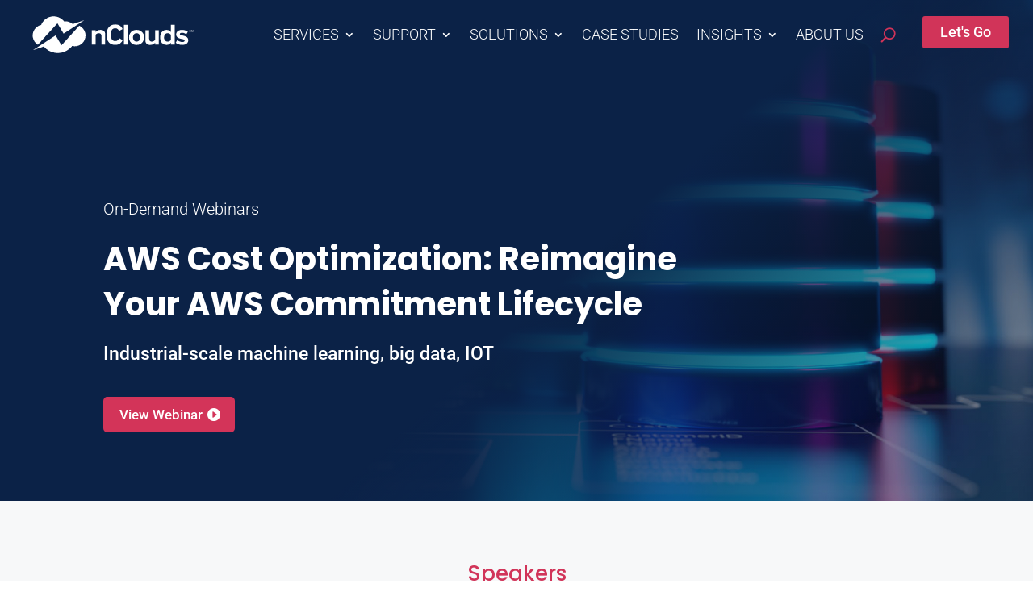

--- FILE ---
content_type: image/svg+xml
request_url: https://www.nclouds.com/wp-content/uploads/2023/04/nClouds-NewLogo_Full-Color-01.svg
body_size: 2115
content:
<?xml version="1.0" encoding="UTF-8"?><svg id="Layer_1" xmlns="http://www.w3.org/2000/svg" xmlns:xlink="http://www.w3.org/1999/xlink" viewBox="0 0 576 153"><defs><style>.cls-1{fill:url(#linear-gradient);}.cls-2{fill:#132446;}.cls-3{fill:url(#linear-gradient-2);}</style><linearGradient id="linear-gradient" x1="70.6" y1="31.96" x2="129.75" y2="122.3" gradientUnits="userSpaceOnUse"><stop offset=".01" stop-color="#449cbb"/><stop offset=".04" stop-color="#3c8aa9"/><stop offset=".12" stop-color="#2a5e7e"/><stop offset=".19" stop-color="#1d3e5f"/><stop offset=".25" stop-color="#152a4c"/><stop offset=".29" stop-color="#132446"/><stop offset=".53" stop-color="#822e51"/><stop offset=".71" stop-color="#d3365a"/><stop offset="1" stop-color="#ea943e"/></linearGradient><linearGradient id="linear-gradient-2" x1="86.41" y1="21.62" x2="145.55" y2="111.95" xlink:href="#linear-gradient"/></defs><g id="Logo_Final_Horizontal"><g><path class="cls-1" d="m198.95,79.19c0,19.34-15.68,35.02-35.02,35.02-2.91,0-5.75-.36-8.45-1.03-.75.96-1.53,1.9-2.34,2.81-5.6,6.33-12.54,11.46-20.37,14.94-7.35,3.27-15.49,5.08-24.06,5.08-3.38,0-6.7-.28-9.92-.83-14.06-2.37-26.44-9.68-35.28-20.09-.05-.05-.09-.11-.14-.16l-34.99,11.8,22.35-14.56,7.26-4.73,15.14-9.86,24.32-15.85,4.09-2.67.36-.24,4.81,8.11,2.98,5.03,3.62,6.1.88,1.48,6.71,11.32,8.33-9.16,4.45-4.89,4.92-5.41,2.47-2.72,24.92-27.4,1.61-1.77,11.05-12.14c9.17,4.25,16.18,12.36,18.98,22.23.86,3.04,1.32,6.24,1.32,9.55Z"/><path class="cls-3" d="m194.98,29.44l-23.77,15.48-7.57,4.93-1.55,1.01-23.58,15.37-8.86,5.77-1.85,1.2-4.8-8.11-5.61-9.48-7.48-12.63-2.11-3.56-17.17,18.87-.54.6-7.8,8.57-19.51,21.44-9.08,9.98-9.33,10.26c-8.33-5.06-14.38-13.49-16.26-23.41-.4-2.12-.61-4.31-.61-6.55,0-16.73,11.73-30.71,27.41-34.19,3.04-8.01,8.38-14.88,15.21-19.81,6.89-4.98,15.3-7.98,24.4-8.18.33,0,.66-.01.99-.01,2.63,0,5.2.23,7.71.68,6.48,1.16,12.46,3.76,17.6,7.45,3.26,2.35,6.19,5.14,8.69,8.28,1.5-.2,3.02-.3,4.57-.3,8.38,0,16.05,2.99,22.03,7.95h0c.42.35.84.71,1.24,1.08l1.85-.63h0l35.79-12.07Z"/></g><g><path class="cls-2" d="m262.76,108.51h-12.19v-28.02c0-5.76-2.85-8.64-8.54-8.64-4.41,0-7.93,1.82-10.56,5.47v31.19h-12.19v-46.35h12.19v6.05c4.03-4.8,9.44-7.2,16.22-7.2,4.99,0,8.75,1.31,11.28,3.93,2.53,2.62,3.79,6.24,3.79,10.84v32.72Z"/><path class="cls-2" d="m335.69,108.51h-12.19V44.5h12.19v64.01Z"/><path class="cls-2" d="m382.33,102.61c-4.48,4.7-10.43,7.05-17.85,7.05s-13.36-2.35-17.8-7.05c-4.45-4.7-6.67-10.48-6.67-17.32s2.22-12.6,6.67-17.27c4.45-4.67,10.38-7.01,17.8-7.01s13.37,2.34,17.85,7.01c4.48,4.67,6.72,10.43,6.72,17.27s-2.24,12.62-6.72,17.32Zm-26.49-7.68c2.11,2.59,4.99,3.89,8.64,3.89s6.54-1.3,8.69-3.89c2.14-2.59,3.21-5.81,3.21-9.64s-1.07-6.96-3.21-9.55c-2.14-2.59-5.04-3.89-8.69-3.89s-6.53,1.3-8.64,3.89c-2.11,2.59-3.17,5.77-3.17,9.55s1.06,7.05,3.17,9.64Z"/><path class="cls-2" d="m436.74,108.51h-12.19v-5.85c-4.16,4.67-9.6,7.01-16.31,7.01-4.99,0-8.73-1.28-11.23-3.84-2.5-2.56-3.74-6.14-3.74-10.75v-32.92h12.19v28.12c0,5.69,2.85,8.54,8.54,8.54,4.29,0,7.8-1.76,10.56-5.28v-31.38h12.19v46.35Z"/><path class="cls-2" d="m488.18,108.51h-12.28v-5.95c-3.78,4.74-8.54,7.1-14.3,7.1s-10.94-2.16-14.78-6.48c-3.84-4.32-5.76-10.25-5.76-17.8s1.92-13.34,5.76-17.75c3.84-4.41,8.76-6.62,14.78-6.62s10.65,2.37,14.3,7.1v-23.61h12.28v64.01Zm-22.84-9.69c2.05,0,4.06-.49,6.05-1.49,1.98-.99,3.49-2.26,4.51-3.79v-16.41c-1.02-1.54-2.53-2.8-4.51-3.79-1.98-.99-4-1.49-6.05-1.49-3.45,0-6.27,1.25-8.45,3.74-2.18,2.5-3.26,5.76-3.26,9.79s1.09,7.2,3.26,9.69c2.17,2.5,4.99,3.74,8.45,3.74Z"/><path class="cls-2" d="m512.17,109.66c-4.03,0-7.89-.64-11.56-1.92-3.68-1.28-6.73-3.04-9.16-5.28l5.28-8.54c1.79,1.66,4.22,3.14,7.29,4.41,3.07,1.28,5.98,1.92,8.73,1.92,2.56,0,4.49-.45,5.81-1.34,1.31-.9,1.97-2.11,1.97-3.65,0-1.15-.69-2.09-2.06-2.83-1.38-.73-3.07-1.26-5.09-1.58-2.02-.32-4.22-.8-6.62-1.44-2.4-.64-4.61-1.41-6.62-2.3-2.02-.9-3.71-2.32-5.09-4.27-1.38-1.95-2.06-4.37-2.06-7.25,0-4.09,1.69-7.55,5.09-10.36,3.39-2.81,8.03-4.22,13.92-4.22,7.16,0,13.4,2.11,18.71,6.33l-4.89,8.35c-1.47-1.54-3.44-2.81-5.9-3.84-2.46-1.02-5.07-1.54-7.82-1.54-2.18,0-3.93.43-5.28,1.3-1.34.86-2.02,1.97-2.02,3.31,0,1.02.67,1.87,2.02,2.54,1.34.67,3.04,1.17,5.09,1.49,2.05.32,4.25.82,6.62,1.49,2.37.67,4.57,1.47,6.62,2.4,2.05.93,3.74,2.42,5.09,4.46,1.34,2.05,2.02,4.54,2.02,7.49,0,4.35-1.78,7.92-5.33,10.7-3.55,2.78-8.46,4.17-14.73,4.17Z"/><path class="cls-2" d="m266.97,76.95c0-21.66,11.11-33.6,28.36-33.6,11.75,0,19.28,4.77,23.96,15.05l-12.02,6.24c-1.65-5.32-5.05-8.9-11.93-8.9-8.17,0-13.59,5.51-13.59,15.6v10.28c0,10.1,5.42,15.6,13.59,15.6,6.88,0,10.83-4.31,12.76-9.55l11.38,6.61c-4.77,9.73-12.39,15.33-24.14,15.33-17.26,0-28.36-11.02-28.36-32.68Z"/></g><g><path class="cls-2" d="m538.32,68.35c-1.11,0-1.98-.36-2.62-1.09l.5-.65c.58.65,1.3.97,2.15.97.55,0,.96-.12,1.22-.35.26-.24.39-.51.39-.82,0-.24-.08-.44-.23-.6-.15-.16-.34-.29-.58-.38-.24-.09-.5-.18-.78-.25-.29-.08-.58-.16-.87-.25-.29-.09-.55-.2-.79-.33-.24-.13-.43-.31-.58-.55-.15-.24-.23-.52-.23-.85,0-.56.22-1.02.67-1.37.44-.35,1-.53,1.68-.53,1.02,0,1.83.32,2.43.95l-.51.63c-.5-.55-1.16-.82-1.98-.82-.41,0-.75.1-1.01.3-.26.2-.39.46-.39.78,0,.24.1.44.3.59.2.16.45.27.75.35.3.08.62.17.97.28.35.11.68.23.97.36.3.13.55.33.75.61.2.28.3.62.3,1.01,0,.56-.21,1.03-.62,1.42-.41.39-1.05.58-1.9.58Z"/><path class="cls-2" d="m548.5,68.23h-.85v-5.63l-2.33,5.63h-.35l-2.32-5.63v5.63h-.85v-6.83h1.22l2.12,5.14,2.13-5.14h1.22v6.83Z"/></g></g></svg>